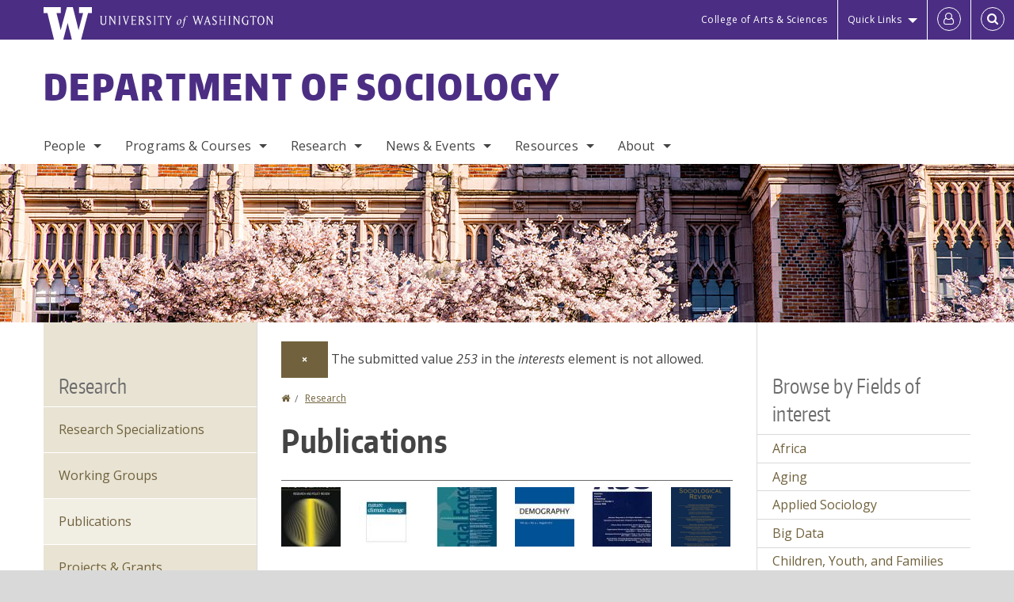

--- FILE ---
content_type: text/html; charset=UTF-8
request_url: https://soc.washington.edu/research/publications?interests=253
body_size: 73330
content:
<!DOCTYPE html>
<html lang="en" dir="ltr">
  <head>
    <meta charset="utf-8" />
<script async src="https://www.googletagmanager.com/gtag/js?id=UA-25223004-32"></script>
<script>window.dataLayer = window.dataLayer || [];function gtag(){dataLayer.push(arguments)};gtag("js", new Date());gtag("set", "developer_id.dMDhkMT", true);gtag("config", "UA-25223004-32", {"groups":"default","anonymize_ip":true,"page_placeholder":"PLACEHOLDER_page_path","allow_ad_personalization_signals":false});gtag("config", "G-10Q8D2QPMW", {"groups":"default","page_placeholder":"PLACEHOLDER_page_location","allow_ad_personalization_signals":false});gtag("config", "G-SHNBKYT066", {"groups":"default","page_placeholder":"PLACEHOLDER_page_location","allow_ad_personalization_signals":false});</script>
<link rel="canonical" href="https://soc.washington.edu/research/publications" />
<meta name="Generator" content="Drupal 10 (https://www.drupal.org)" />
<meta name="MobileOptimized" content="width" />
<meta name="HandheldFriendly" content="true" />
<meta name="viewport" content="width=device-width, initial-scale=1.0" />
<meta content="ie=edge, chrome=1" http-equiv="x-ua-compatible" />
<meta http-equiv="ImageToolbar" content="false" />
<link rel="icon" href="/themes/custom/uwflorin_foundation/favicon.ico" type="image/vnd.microsoft.icon" />
<script>window.a2a_config=window.a2a_config||{};a2a_config.callbacks=[];a2a_config.overlays=[];a2a_config.templates={};a2a_config.no_3p = 1;</script>

    <title>Publications | Department of Sociology | University of Washington</title>
    <link rel="stylesheet" media="all" href="/sites/soc/files/css/css_i-FpQk29xlzJbL1N-zfTl8pkf5AlQyX0miATViaG54M.css?delta=0&amp;language=en&amp;theme=uwflorin_foundation&amp;include=eJwti0EOhDAIAD9EypM2VOimEcG0sOrv1xgvk5nDEHM42YX0SmnDLWBx9VH9RJZGqQFyhnZbkUfupOVNmNcM2bDSFMij3VO3T_M0puhu-FWvpPDrckx8WDbnVPkDXpkvxA" />
<link rel="stylesheet" media="all" href="/sites/soc/files/css/css_Osi2Hu14MOqmkh80wIOUt_nrPCTRYMZ45sP8QZIgZzY.css?delta=1&amp;language=en&amp;theme=uwflorin_foundation&amp;include=eJwti0EOhDAIAD9EypM2VOimEcG0sOrv1xgvk5nDEHM42YX0SmnDLWBx9VH9RJZGqQFyhnZbkUfupOVNmNcM2bDSFMij3VO3T_M0puhu-FWvpPDrckx8WDbnVPkDXpkvxA" />
<link rel="stylesheet" media="print" href="/sites/soc/files/css/css_J2r4Lwh86BJyZ95B7bPpY7DzNNDNEt_dzUFHdhsC6-I.css?delta=2&amp;language=en&amp;theme=uwflorin_foundation&amp;include=eJwti0EOhDAIAD9EypM2VOimEcG0sOrv1xgvk5nDEHM42YX0SmnDLWBx9VH9RJZGqQFyhnZbkUfupOVNmNcM2bDSFMij3VO3T_M0puhu-FWvpPDrckx8WDbnVPkDXpkvxA" />
<link rel="stylesheet" media="all" href="/sites/soc/files/css/css_NaQ00UAmm41gYvmpcTsrnWc-BJjlKjuFbZGKUrmZfI4.css?delta=3&amp;language=en&amp;theme=uwflorin_foundation&amp;include=eJwti0EOhDAIAD9EypM2VOimEcG0sOrv1xgvk5nDEHM42YX0SmnDLWBx9VH9RJZGqQFyhnZbkUfupOVNmNcM2bDSFMij3VO3T_M0puhu-FWvpPDrckx8WDbnVPkDXpkvxA" />

    <script src="/core/assets/vendor/modernizr/modernizr.min.js?v=3.11.7"></script>

    <script type="application/ld+json">
      {
        "@context" : "https://schema.org",
        "@type" : "WebSite",
        "name" : "Department of Sociology",
        "url" : "https://soc.washington.edu/"
      }
    </script>
  </head>
  <body class="lang-en section-research header-size-large header-align-left heading-font-encodesans body-font-opensans color-gold accent-lightgold sociology hide-text-formats front-no-max-width path-taxonomy">
  <a href="#main-content" class="visually-hidden focusable skip-link">
    Skip to main content
  </a>
  
    <div class="dialog-off-canvas-main-canvas" data-off-canvas-main-canvas>
    
<div class="off-canvas-wrap" data-offcanvas>
  <div class="inner-wrap page ">
    <aside class="left-off-canvas-menu" role="complementary">
      
    </aside>

    <aside class="right-off-canvas-menu" role="complementary">
      
    </aside>

      
      <header class="l-header" role="banner" aria-label="Site header">

        <section id="uw-bar" role="complementary" aria-label="University of Washington links">
          <div class="row">
            <div class="column">
              <a href="https://www.washington.edu" class="uw-link">
              <div class="w-logo"><svg id="W_Logo" data-name="W Logo" xmlns="http://www.w3.org/2000/svg" viewBox="0 0 120.29 80.88" aria-labelledby="W_Title" role="img"><title id="W_Title">Washington</title><path d="M88.27,0V14.58H98.52L87.08,57.19,72.87,0H58.06L42.68,57.19,32.15,14.58H42.82V0H0V14.58H9.49s16.36,65.51,16.57,66.3H49L60,39.17c6.83,27.31,6.49,25.58,10.43,41.72h23c0.2-.78,17.43-66.3,17.43-66.3h9.41V0h-32Z" fill="#fff"/></svg></div>
              <div class="university-wordmark show-for-medium-up"><svg id="UW" data-name="University of Washington" xmlns="http://www.w3.org/2000/svg" viewBox="0 0 207.59 13.98" aria-labelledby="UW_Title" role="img"><title id="UW_Title">University of Washington</title><path d="M202.28,10.91V3.2l5.35,8.6h0.53V2.4L209,1.51h-2.69l0.89,0.89V8.94l-4.64-7.43h-2.13l0.87,0.89v8.52l-0.87.89h2.69Zm-8,.33c-2.06,0-2.77-2.46-2.77-4.59s0.72-4.59,2.77-4.59,2.79,2.46,2.79,4.59-0.72,4.59-2.79,4.59M190.2,6.66c0,2.62,1.48,5.37,4.12,5.37s4.13-2.76,4.13-5.37S197,1.28,194.32,1.28,190.2,4,190.2,6.66M185.55,11V2.28h2l1.1,1.1V1.51h-7.24V3.38l1.12-1.1h1.94V11l-0.8.82h2.76Zm-7.62-3.86v3.31a2.22,2.22,0,0,1-1.69.73c-2.28,0-3.44-2.3-3.44-4.52s1.45-4.52,3.44-4.52a1.57,1.57,0,0,1,1.26.49l1.13,1.12V2a4.6,4.6,0,0,0-2.39-.59,5,5,0,0,0-4.78,5.29c0,2.72,2,5.29,4.78,5.29a4.49,4.49,0,0,0,2.83-.75V7.13l0.8-.82h-2.76Zm-15.26,3.79V3.2l5.42,8.61h0.46V2.4l0.89-.89h-2.69l0.89,0.89V8.94L163,1.51h-2.13l0.87,0.89v8.52l-0.87.89h2.69Zm-7.38-9.4,0.82,0.82V11l-0.82.82h2.77L157.23,11V2.33l0.82-.82h-2.77Zm-9.14,5.13h4.33V11l-0.82.82h2.78L151.6,11V2.33l0.82-.82h-2.78l0.82,0.82V5.87h-4.33V2.33L147,1.51H144.2L145,2.33V11l-0.8.82H147L146.14,11V6.64Zm-4.64,2.3a2.28,2.28,0,0,0-1-2l-2.09-1.52a2.43,2.43,0,0,1-1.14-1.76,1.45,1.45,0,0,1,1.48-1.46,5.94,5.94,0,0,1,.66.12l0.91,1,1-1.43-2-.38a1.63,1.63,0,0,0-.49-0.05A2.59,2.59,0,0,0,136.17,4a3,3,0,0,0,1.33,2.36l2.11,1.52a1.75,1.75,0,0,1,.73,1.5,1.7,1.7,0,0,1-1.71,1.82,1.73,1.73,0,0,1-.72-0.14l-1-1.15-0.89,1.61,2,0.38a3.5,3.5,0,0,0,.61.07,3,3,0,0,0,2.86-3M130,3.8l1.41,4.26h-2.88ZM127.5,11l0.75-2.18h3.4L132.37,11l-0.8.8h2.91L133.66,11l-3.21-9.46h-0.52L126.66,11l-0.84.84h2.48Zm-10.95.8,2.36-7.45,2.29,7.45h0.52l3-9.47,0.84-.82h-2.48l0.8,0.8-2.18,7.12-2.11-7.12,0.8-.8h-2.91l0.82,0.82L118.49,3l-2,6.42-2.11-7.12,0.8-.8h-2.91l0.84,0.82L116,11.8h0.52ZM101.3,5.63L100.9,6l0,0.14h1.2c-0.19,1.31-.36,2.44-0.64,4.26-0.39,2.71-.72,3.67-1,3.9a0.53,0.53,0,0,1-.36.13,2,2,0,0,1-.64-0.22,0.34,0.34,0,0,0-.41.1,0.88,0.88,0,0,0-.25.49,0.58,0.58,0,0,0,.62.43,2.44,2.44,0,0,0,1.59-1c0.49-.61,1.16-2,1.72-5.29,0.1-.61.22-1.22,0.46-2.81L104.74,6l0.32-.38h-1.71c0.43-2.68.8-3.49,1.42-3.49a1.57,1.57,0,0,1,1.12.48,0.29,0.29,0,0,0,.41,0,0.86,0.86,0,0,0,.29-0.54,0.79,0.79,0,0,0-.87-0.61,3.22,3.22,0,0,0-2.33,1.22,6.55,6.55,0,0,0-1.15,3H101.3Zm-6.52,3.8c0-2.15,1.09-3.31,1.54-3.49a1.35,1.35,0,0,1,.48-0.12c0.72,0,1.14.55,1.14,1.67,0,1.88-1,3.59-1.57,3.8a1.43,1.43,0,0,1-.45.1c-0.81,0-1.15-.87-1.15-2m2.48-4.15a3.45,3.45,0,0,0-1.57.52,4.54,4.54,0,0,0-2.09,4,1.89,1.89,0,0,0,1.83,2.15,3.73,3.73,0,0,0,2.16-1A5.2,5.2,0,0,0,99.11,7.3a1.78,1.78,0,0,0-1.86-2m-16.8-3L83.05,7v4l-0.82.82H85L84.19,11V7l2.65-4.68,0.86-.84H85.15l0.8,0.8L83.78,6.17,81.73,2.31l0.8-.8H79.61ZM75,11V2.28h2l1.1,1.1V1.51H70.84V3.38L72,2.28h1.94V11l-0.8.82h2.76ZM65.69,1.51l0.82,0.82V11l-0.82.82h2.78L67.64,11V2.33l0.82-.82H65.69Zm-3,7.43a2.28,2.28,0,0,0-1-2L59.65,5.45a2.42,2.42,0,0,1-1.13-1.76A1.45,1.45,0,0,1,60,2.23a5.89,5.89,0,0,1,.66.12l0.91,1,1-1.43-2-.38A1.61,1.61,0,0,0,60,1.46,2.59,2.59,0,0,0,57.38,4a3,3,0,0,0,1.33,2.36l2.11,1.52a1.75,1.75,0,0,1,.73,1.5,1.7,1.7,0,0,1-1.71,1.82A1.72,1.72,0,0,1,59.13,11l-1-1.15-0.89,1.61,2,0.38a3.5,3.5,0,0,0,.61.07,3,3,0,0,0,2.86-3M49.48,2.28h1.26a2,2,0,0,1,2,2.06,1.93,1.93,0,0,1-2,1.9H49.48v-4Zm0,8.71V7H51l2.49,4.8h1.71L54.43,11l-2.3-4.22a2.7,2.7,0,0,0,1.94-2.41,3.08,3.08,0,0,0-3.33-2.84H47.54l0.8,0.82V11l-0.8.82H50.3Zm-4.62.82V9.92L43.76,11H40.63V6.71H43l0.82,0.82V5.12L43,5.94H40.63V2.28h3.12l1.1,1.1V1.51H38.7l0.8,0.82V11l-0.8.82h6.16ZM31.51,1.51H28.59l0.84,0.82,2.9,9.47h0.52l3-9.47,0.84-.82H34.19L35,2.31,32.82,9.43,30.7,2.31Zm-8,0,0.82,0.82V11l-0.82.82h2.77L25.47,11V2.33l0.82-.82H23.51Zm-9.58,9.4V3.2l5.52,8.6h0.36V2.4l0.89-.89H18L18.91,2.4V8.94L14.27,1.51H12.14L13,2.4v8.52l-0.87.89h2.69ZM2.35,9a3.07,3.07,0,0,0,3.19,3A3.21,3.21,0,0,0,8.87,9V2.4l0.87-.89H7.06L7.95,2.4V9a2.11,2.11,0,0,1-2.13,2.13A2.21,2.21,0,0,1,3.55,9V2.4l0.89-.89h-3L2.35,2.4V9Z" transform="translate(-1.46 -1.28)" fill="#fff"/></svg></div>
              </a>
            </div>
          </div>
          <div class="right-buttons">
            <a href="https://artsci.washington.edu" class="artsci-link show-for-medium-up">College of Arts &amp; Sciences</a>
                                  
        <h2 class="block-title visually-hidden" id="block-quicklinks-menu">Quick links</h2>
  <button href="#" data-dropdown="quick-links-menu-links" data-options="is_hover:true" aria-controls="quick-links-menu-links" aria-expanded="false" aria-haspopup="true" class="header-dropdown-button show-for-large-up">Quick Links</button>
        
              <ul region="quick_links" class="f-dropdown show-for-large-up" role="menu" data-dropdown-content="" aria-hidden="true" id="quick-links-menu-links">
              <li>
        <a href="https://uw.edu/directory" title="" tabindex="-1">Directories</a>
              </li>
          <li>
        <a href="/support-us" title="" tabindex="-1" data-drupal-link-system-path="node/772">Make a Gift</a>
              </li>
          <li>
        <a href="https://uw.edu/maps" title="" tabindex="-1">Maps </a>
              </li>
          <li>
        <a href="https://my.uw.edu" title="" tabindex="-1">MyUW </a>
              </li>
        </ul>
  


  
  
                                                          
        <h2 class="block-title visually-hidden" id="block-uwflorin-foundation-account-menu-menu">User account menu</h2>
      <div id="block-samlauthstatus" class="block-samlauthstatus block">
      <a href="/saml/login?destination=/research/publications" title="UWNetID Login" class="samlauth-login-link" aria-label="Log in">
        <span class="fa fa-user-o fa-fw" aria-hidden="true" />
      </a>
    </div>
  
  
                                              <div class="header-button">
  <a href="#" aria-controls="search-field" aria-expanded="false" id="search-toggle">Search</a>
  <div id="search-field" role="search" aria-hidden="true">
    <section class="flexible-google-cse-search-form block-flexiblegooglecustomsearchblock block" data-drupal-selector="flexible-google-cse-search-form" id="block-flexiblegooglecustomsearchblock">

                  
        <h2  class="block-title visually-hidden"></h2>
      

      
                  <form region="search" action="/search/google/" method="get" id="flexible-google-cse-search-form" accept-charset="UTF-8">
  <div class="js-form-item form-item js-form-type-textfield form-item-key-word js-form-item-key-word">
      <label for="edit-key-word">Search</label>
        <input placeholder="" data-drupal-selector="edit-key-word" type="text" id="edit-key-word" name="key-word" value="" size="15" maxlength="128" class="form-text" />

        </div>
<input data-drupal-selector="edit-searchbutton" type="submit" id="edit-searchbutton" value="Search" class="button js-form-submit form-submit" />

</form>

        
        
    </section>
  </div>
</div>
  
                                  </div>
        </section>

        
                  <div class="l-header-region row small-collapse">
            <div class="large-12 columns">
                    <div>
        
              
  <h2 class="block-title visually-hidden" id="block-uwflorin-foundation-main-menu-menu">Main menu</h2>
  

        

  <div class="contain-to-grid">
    <nav class="top-bar" data-topbar data-options="mobile_show_parent_link:true" role="navigation" aria-label="Main menu">
      <ul class="title-area">
        <li class="name">
          <h1 id="site-name"><a href="/" title="Department of Sociology Home">Department of Sociology</a></h1>
        </li>
        <li class="toggle-topbar menu-icon">
          <a href="#"><span>Menu</span></a>
        </li>
      </ul>
      <section class="top-bar-section">
                <ul  region="header" class="menu nav-bar main-nav" id="main-menu">
                                                                        <li class="has-dropdown first">
        <a href="/people" data-drupal-link-system-path="people">People</a>
                                          <ul  region="header" class="menu nav-bar main-nav dropdown" id="main-menu">
                                                                          <li class="has-dropdown first">
        <a href="/people/faculty" title="" data-drupal-link-system-path="people/faculty">Faculty</a>
                                          <ul  region="header" class="menu nav-bar main-nav dropdown" id="main-menu">
                                                                          <li class="leaf first">
        <a href="/people/faculty" title="" data-drupal-link-system-path="people/faculty">Core Faculty</a>
              </li>
                                                        <li class="leaf">
        <a href="/people/emeriti" title="" data-drupal-link-system-path="node/1349">Emeritus Faculty</a>
              </li>
                                                        <li class="leaf">
        <a href="/people/adjuncts-affiliates" title="" data-drupal-link-system-path="node/1350">Adjuncts &amp; Affiliates</a>
              </li>
                                                                      <li class="leaf last">
        <a href="/people/postdocs-and-visitors" title="" data-drupal-link-system-path="node/1351">Postdocs &amp; Visitors</a>
              </li>
      </ul>
  
              </li>
                                                        <li class="leaf">
        <a href="/people/staff" title="" data-drupal-link-system-path="people/staff">Staff</a>
              </li>
                                                        <li class="leaf">
        <a href="/people/graduate-student" title="" data-drupal-link-system-path="people/graduate-student">Graduate Students</a>
              </li>
                                                        <li class="leaf">
        <a href="/people/job-market-candidates" title="" data-drupal-link-system-path="node/1352">Job Market Candidates</a>
              </li>
                                                                      <li class="has-dropdown last">
        <a href="/alumni" data-drupal-link-system-path="node/779">Alumni</a>
                                          <ul  region="header" class="menu nav-bar main-nav dropdown" id="main-menu">
                                                                          <li class="leaf first">
        <a href="/alumni" title="" data-drupal-link-system-path="node/779">Alumni News</a>
              </li>
                                                                      <li class="leaf last">
        <a href="/alumni-update" data-drupal-link-system-path="webform/alumni_update">Submit an Update</a>
              </li>
      </ul>
  
              </li>
      </ul>
  
              </li>
                                                        <li class="has-dropdown">
        <a href="/programs-courses" data-drupal-link-system-path="node/770">Programs &amp; Courses</a>
                                          <ul  region="header" class="menu nav-bar main-nav dropdown" id="main-menu">
                                                                          <li class="has-dropdown first">
        <a href="/undergraduate-programs" data-drupal-link-system-path="node/774">Undergraduate</a>
                                          <ul  region="header" class="menu nav-bar main-nav dropdown" id="main-menu">
                                                                          <li class="leaf first">
        <a href="/declare-sociology-major" data-drupal-link-system-path="node/887">Declare the Sociology Major</a>
              </li>
                                                        <li class="leaf">
        <a href="/current-majors" data-drupal-link-system-path="node/885">Current Majors</a>
              </li>
                                                        <li class="leaf">
        <a href="/undergraduate-academic-advising" data-drupal-link-system-path="node/869">Advising</a>
              </li>
                                                        <li class="leaf">
        <a href="/writing-resources" data-drupal-link-system-path="node/806">Writing Resources</a>
              </li>
                                                        <li class="leaf">
        <a href="/practicum-coursework" data-drupal-link-system-path="node/878">Practicum Courses</a>
              </li>
                                                        <li class="leaf">
        <a href="/research-internships" data-drupal-link-system-path="node/912">Research &amp; Internships</a>
              </li>
                                                        <li class="leaf">
        <a href="/awards-and-scholarships" data-drupal-link-system-path="node/918">Awards &amp; Scholarships</a>
              </li>
                                                        <li class="leaf">
        <a href="/study-abroad" data-drupal-link-system-path="node/882">Study Abroad</a>
              </li>
                                                                      <li class="leaf last">
        <a href="/honors-program" data-drupal-link-system-path="node/883">Honors Program</a>
              </li>
      </ul>
  
              </li>
                                                        <li class="has-dropdown">
        <a href="/graduate-program-overview" data-drupal-link-system-path="node/775">Graduate</a>
                                          <ul  region="header" class="menu nav-bar main-nav dropdown" id="main-menu">
                                                                          <li class="leaf first">
        <a href="/admissions-and-funding" data-drupal-link-system-path="node/879">Admissions</a>
              </li>
                                                        <li class="leaf">
        <a href="/graduate-program-manual" data-drupal-link-system-path="node/828">Graduate Program Manual</a>
              </li>
                                                                      <li class="leaf last">
        <a href="/resources-graduate-students" title="" data-drupal-link-system-path="node/872">Resources</a>
              </li>
      </ul>
  
              </li>
                                                        <li class="has-dropdown">
        <a href="/courses" data-drupal-link-system-path="courses">Courses</a>
                                          <ul  region="header" class="menu nav-bar main-nav dropdown" id="main-menu">
                                                                          <li class="leaf first">
        <a href="/courses" data-drupal-link-system-path="courses">Course Offerings</a>
              </li>
                                                                      <li class="leaf last">
        <a href="/highlighted-courses" data-drupal-link-system-path="node/1377">Highlighted Courses</a>
              </li>
      </ul>
  
              </li>
                                                        <li class="leaf">
        <a href="/graduation-celebration" data-drupal-link-system-path="node/808">Graduation</a>
              </li>
                                                                      <li class="leaf last">
        <a href="/resources" data-drupal-link-system-path="node/771">Student Resources</a>
              </li>
      </ul>
  
              </li>
                                                                      <li class="has-dropdown active-trail">
        <a href="/research-specializations" data-drupal-link-system-path="node/860">Research</a>
                                          <ul  region="header" class="menu nav-bar main-nav dropdown" id="main-menu">
                                                                          <li class="leaf first">
        <a href="/research-specializations" data-drupal-link-system-path="node/860">Research Specializations</a>
              </li>
                                                        <li class="leaf">
        <a href="/working-groups" data-drupal-link-system-path="node/925">Working Groups</a>
              </li>
                                                                      <li class="leaf active-trail">
        <a href="/research/publications" title="" data-drupal-link-system-path="taxonomy/term/41">Publications</a>
              </li>
                                                        <li class="leaf">
        <a href="/research/projects-and-grants" title="" data-drupal-link-system-path="taxonomy/term/443">Projects &amp; Grants</a>
              </li>
                                                        <li class="leaf">
        <a href="/research/dissertations" title="" data-drupal-link-system-path="taxonomy/term/48">Dissertations</a>
              </li>
                                                        <li class="leaf">
        <a href="/undergraduate-research-opportunities" data-drupal-link-system-path="node/855">Undergraduate Research Opportunities</a>
              </li>
                                                                      <li class="leaf last">
        <a href="/affiliated-centers" data-drupal-link-system-path="node/886">Affiliated Centers</a>
              </li>
      </ul>
  
              </li>
                                                        <li class="has-dropdown">
        <a href="/news" title="" data-drupal-link-system-path="news">News &amp; Events</a>
                                          <ul  region="header" class="menu nav-bar main-nav dropdown" id="main-menu">
                                                                          <li class="leaf first">
        <a href="/news/recent" title="" data-drupal-link-system-path="news/recent">Recent News</a>
              </li>
                                                        <li class="leaf">
        <a href="/book-corner" data-drupal-link-system-path="node/1353">Book Corner</a>
              </li>
                                                        <li class="leaf">
        <a href="/newsletter" data-drupal-link-system-path="node/778">Newsletter</a>
              </li>
                                                                      <li class="leaf last">
        <a href="/calendar" data-drupal-link-system-path="calendar">Calendar</a>
              </li>
      </ul>
  
              </li>
                                                        <li class="has-dropdown">
        <a href="/resources" title="remove academic centers from list of pages in this section" data-drupal-link-system-path="node/771">Resources</a>
                                          <ul  region="header" class="menu nav-bar main-nav dropdown" id="main-menu">
                                                                          <li class="leaf first">
        <a href="/advising" data-drupal-link-system-path="node/776">Advising</a>
              </li>
                                                        <li class="leaf">
        <a href="/departmental-awards-and-fellowships" data-drupal-link-system-path="node/873">Awards and Fellowships</a>
              </li>
                                                        <li class="leaf">
        <a href="/career-planning" title="" data-drupal-link-system-path="node/777">Career Planning</a>
              </li>
                                                        <li class="leaf">
        <a href="/health-and-wellness" data-drupal-link-system-path="node/853">Health and Wellness</a>
              </li>
                                                        <li class="has-dropdown">
        <a href="/faculty-and-staff" data-drupal-link-system-path="node/936">For Faculty &amp; Staff</a>
                                          <ul  region="header" class="menu nav-bar main-nav dropdown" id="main-menu">
                                                                          <li class="leaf first">
        <a href="/forms" title="" data-drupal-link-system-path="node/825">Forms</a>
              </li>
                                                                      <li class="leaf last">
        <a href="/sociology-intranet" title="" data-drupal-link-system-path="node/856">Intranet</a>
              </li>
      </ul>
  
              </li>
                                                                      <li class="has-dropdown last">
        <a href="/niehs-worker-training-program" data-drupal-link-system-path="node/910">NIEHS Worker Training Program</a>
                                          <ul  region="header" class="menu nav-bar main-nav dropdown" id="main-menu">
                                                                          <li class="leaf first">
        <a href="/niehs-wtp-what-we-do" data-drupal-link-system-path="node/909">What We Do</a>
              </li>
                                                        <li class="leaf">
        <a href="/training-partners" data-drupal-link-system-path="node/908">Training Partners</a>
              </li>
                                                        <li class="leaf">
        <a href="/hazardous-waste-worker-training" data-drupal-link-system-path="node/904">Hazardous Waste Worker Training</a>
              </li>
                                                        <li class="leaf">
        <a href="/environmental-career-worker-training-program" data-drupal-link-system-path="node/903">Environmental Career Worker Training Program</a>
              </li>
                                                                      <li class="leaf last">
        <a href="/hazmat-disaster-preparedness-training-program" data-drupal-link-system-path="node/902">Hazmat Disaster Preparedness Training Program</a>
              </li>
      </ul>
  
              </li>
      </ul>
  
              </li>
                                                                      <li class="has-dropdown last">
        <a href="/about" data-drupal-link-system-path="node/769">About</a>
                                          <ul  region="header" class="menu nav-bar main-nav dropdown" id="main-menu">
                                                                          <li class="leaf first">
        <a href="/about" title="" data-drupal-link-system-path="node/769">About the Department</a>
              </li>
                                                        <li class="leaf">
        <a href="/chair" data-drupal-link-system-path="node/813">From the Chair</a>
              </li>
                                                        <li class="leaf">
        <a href="/diversity-statement" data-drupal-link-system-path="node/854">Diversity Statement</a>
              </li>
                                                        <li class="leaf">
        <a href="/locating-department" data-drupal-link-system-path="node/814">Locating the Department</a>
              </li>
                                                        <li class="leaf">
        <a href="/stay-connected" data-drupal-link-system-path="node/773">Stay Connected</a>
              </li>
                                                        <li class="leaf">
        <a href="/contact" data-drupal-link-system-path="node/783">Contact Us</a>
              </li>
                                                                      <li class="leaf last">
        <a href="/support-us" data-drupal-link-system-path="node/772">Support Us</a>
              </li>
      </ul>
  
              </li>
      </ul>
  
                  
              <ul id="secondary-menu" class="f-dropdown hide-for-large-up" role="menu" data-dropdown-content="" aria-hidden="true">
              <li>
        <a href="https://uw.edu/directory" title="" tabindex="-1">Directories</a>
              </li>
          <li>
        <a href="/support-us" title="" tabindex="-1" data-drupal-link-system-path="node/772">Make a Gift</a>
              </li>
          <li>
        <a href="https://uw.edu/maps" title="" tabindex="-1">Maps </a>
              </li>
          <li>
        <a href="https://my.uw.edu" title="" tabindex="-1">MyUW </a>
              </li>
        </ul>
  


                      </section>
    </nav>
  </div>


  
  
      </div>
  
            </div>
          </div>
        
        <!-- Configurable background image for banner -->
                  <div class="banner-image" style="background-image: url('/sites/soc/files/internal_page_banner.jpg')"></div>
        
      </header>

      <div class="row">
                              </div>

      
      
      <main id="main" class="row l-main" role="main">
        <div class="large-6 large-push-3 main columns">
                    <a id="main-content"></a>
                    <section>
                                <div>
        <div data-drupal-messages-fallback class="hidden"></div>

    <div role="contentinfo" aria-label="Error message" data-closable="fade-out" class="zurb-foundation-callout callout">
          <button class="close-button" aria-label="Dismiss alert" type="button" data-close>
        <span aria-hidden="true">&times;</span>
      </button>
    
          <h2 class="visually-hidden">Error message</h2>
    
          The submitted value <em class="placeholder">253</em> in the <em class="placeholder">interests</em> element is not allowed.
      </div>

    


<section id="block-uwflorin-foundation-breadcrumbs" class="block-uwflorin-foundation-breadcrumbs block">
  
  
    

  
            <nav role="navigation" aria-labelledby="system-breadcrumb">
    <h2 id="system-breadcrumb" class="visually-hidden">You are here</h2>
    <ul class="breadcrumbs">
          <li>
                  <a href="/">Home</a>
              </li>
          <li>
                  <a href="/research-specializations">Research</a>
              </li>
        </ul>
  </nav>

    
    
  </section>
<section id="block-uwflorin-foundation-page-title" class="block-uwflorin-foundation-page-title block">
  
  
    

  
          
  <h1><div class="field-wrapper field field-taxonomy-term--name field-name-name field-type-string field-label-hidden">
    <div class="field-items">
          <div class="field-item">Publications</div>
      </div>
</div>
</h1>


    
    
  </section>
<section id="block-uwflorin-foundation-content" class="block-uwflorin-foundation-content block">
  
  
    

  
          <div>
  
    
  <div class="views-element-container"><div class="clearfix view view-eva view-research view-id-research view-display-id-term_image_attachment js-view-dom-id-eefc11989572aff02573868c0472df87a34cdea8730f152f70ac64ef4b3300ec">
  
    

  
  

  <div>
  
  <ul class="small-block-grid-2 medium-block-grid-3 large-block-grid-6">

          <li><div class="views-field views-field-field-images"><div class="field-content"><a href="https://soc.washington.edu/research/publications/determinants-mexican-origin-dropout-published-population-research-and-policy"><article>
  
      <div class="field-wrapper field field-media--field-media-image field-name-field-media-image field-type-image field-label-hidden">
    <div class="field-items">
          <div class="field-item">  <img loading="lazy" src="/sites/soc/files/styles/square_small/public/images/prpr_logo.jpg?itok=efIb6qwv" width="75" height="75" alt="Population Research and Policy Review" />


</div>
      </div>
</div>

  </article>
</a></div></div></li>
          <li><div class="views-field views-field-field-images"><div class="field-content"><a href="https://soc.washington.edu/research/publications/less-2-degc-warming-2100-unlikely-published-nature-climate-change"><article>
  
      <div class="field-wrapper field field-media--field-media-image field-name-field-media-image field-type-image field-label-hidden">
    <div class="field-items">
          <div class="field-item">  <img loading="lazy" src="/sites/soc/files/styles/square_small/public/images/slide1_0.jpg?itok=RvYGsQxe" width="75" height="75" alt="Nature Climate Change logo" />


</div>
      </div>
</div>

  </article>
</a></div></div></li>
          <li><div class="views-field views-field-field-images"><div class="field-content"><a href="https://soc.washington.edu/research/publications/fear-black-neighborhood-anti-black-racism-and-health-white-americans"><article>
  
      <div class="field-wrapper field field-media--field-media-image field-name-field-media-image field-type-image field-label-hidden">
    <div class="field-items">
          <div class="field-item">  <img loading="lazy" src="/sites/soc/files/styles/square_small/public/images/sf.jpeg?itok=ioc0gd2e" width="75" height="75" alt="SF" />


</div>
      </div>
</div>

  </article>
</a></div></div></li>
          <li><div class="views-field views-field-field-images"><div class="field-content"><a href="https://soc.washington.edu/research/publications/alexander-m-zagheni-e-barbieri-m-2017-flexible-bayesian-model-estimating"><article>
  
      <div class="field-wrapper field field-media--field-media-image field-name-field-media-image field-type-image field-label-hidden">
    <div class="field-items">
          <div class="field-item">  <img loading="lazy" src="/sites/soc/files/styles/square_small/public/images/demography_logo.jpg?itok=9NPUqTgQ" width="75" height="75" alt="Demography logo" />


</div>
      </div>
</div>

  </article>
</a></div></div></li>
          <li><div class="views-field views-field-field-images"><div class="field-content"><a href="https://soc.washington.edu/research/publications/do-anti-immigrant-laws-shape-public-sentiment-study-arizonas-sb-1070-using"><article>
  
      <div class="field-wrapper field field-media--field-media-image field-name-field-media-image field-type-image field-label-hidden">
    <div class="field-items">
          <div class="field-item">  <img loading="lazy" src="/sites/soc/files/styles/square_small/public/images/ajs_logo.jpg?itok=GbwU9R6Q" width="75" height="75" alt="AJS logo" />


</div>
      </div>
</div>

  </article>
</a></div></div></li>
          <li><div class="views-field views-field-field-images"><div class="field-content"><a href="https://soc.washington.edu/research/publications/grievances-and-genesis-rebellion-analysis-mutiny-royal-navy-1740-1820"><article>
  
      <div class="field-wrapper field field-media--field-media-image field-name-field-media-image field-type-image field-label-hidden">
    <div class="field-items">
          <div class="field-item">  <img loading="lazy" src="/sites/soc/files/styles/square_small/public/images/asr_logo.gif?itok=blnnNtsF" width="75" height="75" alt="ASR logo" />


</div>
      </div>
</div>

  </article>
</a></div></div></li>
    
  </ul>

</div>

  
  

  
  

  
  </div>
</div>
<form class="views-exposed-form views-exposed-form--active-filter" data-drupal-selector="views-exposed-form-research-term-table" action="/research/publications" method="get" id="views-exposed-form-research-term-table" accept-charset="UTF-8">
  <div class="js-form-item form-item js-form-type-textfield form-item-citation js-form-item-citation">
      <label for="edit-citation--2">Author, Title, or Publisher</label>
        <input data-drupal-selector="edit-citation" type="text" id="edit-citation--2" name="citation" value="" size="30" maxlength="128" class="form-text" />

        </div>
<div class="js-form-item form-item js-form-type-select form-item-interests js-form-item-interests">
      <label for="edit-interests--2">Related Fields</label>
        <select data-drupal-selector="edit-interests" id="edit-interests--2" name="interests" class="form-select error" aria-invalid="true"><option value="All">- Any -</option><option value="215">Africa</option><option value="216">Aging</option><option value="217">Applied Sociology</option><option value="218">Big Data</option><option value="219">Children, Youth, and Families</option><option value="220">Collective Action</option><option value="222">Community</option><option value="223">Comparative Historical Sociology</option><option value="224">Comparative Politics</option><option value="225">Comparative Sociology</option><option value="226">Computational Methods</option><option value="227">Conflict</option><option value="228">Criminal Law and Punishment</option><option value="229">Criminology</option><option value="230">Culture</option><option value="231">Data Driven Discovery</option><option value="232">Data Visualization</option><option value="233">Demography</option><option value="234">Deviance and Social Control</option><option value="235">Disability</option><option value="237">East Asian Societies</option><option value="238">East European</option><option value="240">Economic Sociology</option><option value="241">Education</option><option value="242">Environment</option><option value="243">Ethnic Identity</option><option value="244">Ethnography</option><option value="245">Family</option><option value="246">Fatherhood</option><option value="248">Fertility</option><option value="249">Field Research Methods</option><option value="250">Finance and Credit</option><option value="252">Gender</option><option value="254">Group Dynamics</option><option value="255">Health</option><option value="256">Health Disparities</option><option value="257">Health Services</option><option value="258">Historical Sociology</option><option value="259">Homelessness</option><option value="260">Human Ecology</option><option value="261">Human Rights</option><option value="262">Immigration</option><option value="263">Incarceration</option><option value="264">Indigenous Cultures/Peoples</option><option value="265">Institutions</option><option value="268">Justice</option><option value="270">Labor</option><option value="271">Language</option><option value="273">Law and Society</option><option value="274">Life Course</option><option value="276">Marriage/Unions</option><option value="278">Mathematical Demography</option><option value="279">Media Studies</option><option value="280">Medical Sociology</option><option value="281">Mental Health</option><option value="282">Migration</option><option value="283">Morbidity/Mortality</option><option value="284">Motherhood</option><option value="285">Murder</option><option value="286">Nation State</option><option value="287">Nationalism</option><option value="289">Neighborhoods</option><option value="290">Organizations</option><option value="291">Perception and Cognition</option><option value="292">Political Economy</option><option value="293">Political Sociology</option><option value="294">Population</option><option value="295">Population Health</option><option value="296">Poverty</option><option value="297">Public Health</option><option value="298">Public Opinion</option><option value="299">Public Policy</option><option value="300">Public Scholarship</option><option value="301">Qualitative Methods</option><option value="302">Quantitative Methods</option><option value="303">Race and Ethnicity</option><option value="305">Religion</option><option value="306">Research Methods</option><option value="307">Residential Mobility and Migration</option><option value="308">Residential Segregation</option><option value="310">Sexuality</option><option value="311">Social Change</option><option value="312">Social Class</option><option value="313">Social Demography</option><option value="314">Social Justice</option><option value="315">Social Mobility</option><option value="316">Social Movements</option><option value="317">Social Networks</option><option value="318">Social Psychology</option><option value="319">Social Stratification/Inequality</option><option value="320">Social Welfare</option><option value="321">Socio-Biology</option><option value="322">Sociological Theory</option><option value="323">Sociology of Knowledge</option><option value="325">South Asian</option><option value="326">Southeast Asian</option><option value="328">Statistics</option><option value="309">Technology</option><option value="330">Theory</option><option value="331">Urban Community</option><option value="332">Urban Studies</option><option value="333">Victimization</option><option value="334">Violence and Trauma</option><option value="335">Wealth</option><option value="336">Welfare Reform</option><option value="337">West European</option><option value="338">Women Studies</option><option value="339">Work and Occupations</option></select>
        </div>
<div data-drupal-selector="edit-actions" class="form-actions js-form-wrapper form-wrapper" id="edit-actions--2"><input class="success button radius js-form-submit form-submit" data-drupal-selector="edit-submit-research" type="submit" id="edit-submit-research" value="Apply" />
</div>
<div class="messages messages--status" role="contentinfo" aria-label="Status message" data-drupal-selector="edit-active-filters">Showing results for: <em class="placeholder">Globalization</em></div>


</form>
<div class="views-element-container"><div class="view view-eva view-research view-id-research view-display-id-term_table js-view-dom-id-6f2e05a0b1274e20b27f236b63b19f2a552dff7fdf0772198e17377368b46d4a">
  
    

  
  

  
  There are no research items in this area.
  

  
  

  
  </div>
</div>

</div>

    
    
  </section>

      </div>
  
                      </section>
        </div>
                  <aside role="complementary" aria-label="Sidebar 1" id="sidebar-first" class="large-3 large-pull-6 sidebar-first columns sidebar ">
                  <div>
        <nav role="navigation" aria-labelledby="block-submenu-menu" id="block-submenu" class="block-submenu block menu-block">
      
  <h2 class="block-title" id="block-submenu-menu"><a href="/research-specializations" class="menu-item--active-trail" data-drupal-link-system-path="node/860">Research</a></h2>
  

        

          <ul  region="sidebar_first" class="menu nav-bar main-nav" id="main-menu">
                                                                                <li class="first">
        <a href="/research-specializations" data-drupal-link-system-path="node/860">Research Specializations</a>
              </li>
                                                                <li>
        <a href="/working-groups" data-drupal-link-system-path="node/925">Working Groups</a>
              </li>
                                                                              <li class="active-trail">
        <a href="/research/publications" title="" data-drupal-link-system-path="taxonomy/term/41">Publications</a>
              </li>
                                                                <li>
        <a href="/research/projects-and-grants" title="" data-drupal-link-system-path="taxonomy/term/443">Projects &amp; Grants</a>
              </li>
                                                                <li>
        <a href="/research/dissertations" title="" data-drupal-link-system-path="taxonomy/term/48">Dissertations</a>
              </li>
                                                                <li>
        <a href="/undergraduate-research-opportunities" data-drupal-link-system-path="node/855">Undergraduate Research Opportunities</a>
              </li>
                                                                              <li class="last">
        <a href="/affiliated-centers" data-drupal-link-system-path="node/886">Affiliated Centers</a>
              </li>
      </ul>
  


  </nav>

      </div>
  
          </aside>
                          <aside role="complementary" aria-label="Sidebar 2" id="sidebar-second" class="large-3 sidebar-second columns sidebar">
                  <div>
        <section class="views-element-container block-views-block-taxonomy-sidebars-fields-of-interest block" id="block-views-block-taxonomy-sidebars-fields-of-interest">
  
  
      <h2  class="block-title">Browse by Fields of interest</h2>
    

  
          <div region="sidebar_second"><div class="view-display-id-fields_of_interest view-id-taxonomy_sidebars js-view-dom-id-0936311cdaa9e4b3368d4417ca96337329fdbeb19b2e84e974f44106bdc2e94d">
  
  
  

  
  
  

  <div class="item-list">
  
  <ul>

          <li><div class="views-field views-field-name"><span class="field-content"><a href="/fields/africa" hreflang="en">Africa</a></span></div></li>
          <li><div class="views-field views-field-name"><span class="field-content"><a href="/fields/aging" hreflang="en">Aging</a></span></div></li>
          <li><div class="views-field views-field-name"><span class="field-content"><a href="/fields/applied-sociology" hreflang="en">Applied Sociology</a></span></div></li>
          <li><div class="views-field views-field-name"><span class="field-content"><a href="/fields/big-data" hreflang="en">Big Data</a></span></div></li>
          <li><div class="views-field views-field-name"><span class="field-content"><a href="/fields/children-youth-and-families" hreflang="en">Children, Youth, and Families</a></span></div></li>
          <li><div class="views-field views-field-name"><span class="field-content"><a href="/fields/collective-action" hreflang="en">Collective Action</a></span></div></li>
          <li><div class="views-field views-field-name"><span class="field-content"><a href="/fields/communication" hreflang="en">Communication</a></span></div></li>
          <li><div class="views-field views-field-name"><span class="field-content"><a href="/fields/community" hreflang="en">Community</a></span></div></li>
          <li><div class="views-field views-field-name"><span class="field-content"><a href="/fields/comparative-historical-sociology" hreflang="en">Comparative Historical Sociology</a></span></div></li>
          <li><div class="views-field views-field-name"><span class="field-content"><a href="/fields/comparative-politics" hreflang="en">Comparative Politics</a></span></div></li>
          <li><div class="views-field views-field-name"><span class="field-content"><a href="/fields/comparative-sociology" hreflang="en">Comparative Sociology</a></span></div></li>
          <li><div class="views-field views-field-name"><span class="field-content"><a href="/fields/computational-methods" hreflang="en">Computational Methods</a></span></div></li>
          <li><div class="views-field views-field-name"><span class="field-content"><a href="/fields/conflict" hreflang="en">Conflict</a></span></div></li>
          <li><div class="views-field views-field-name"><span class="field-content"><a href="/fields/criminal-law-and-punishment" hreflang="en">Criminal Law and Punishment</a></span></div></li>
          <li><div class="views-field views-field-name"><span class="field-content"><a href="/fields/criminology" hreflang="en">Criminology</a></span></div></li>
          <li><div class="views-field views-field-name"><span class="field-content"><a href="/fields/culture" hreflang="en">Culture</a></span></div></li>
          <li><div class="views-field views-field-name"><span class="field-content"><a href="/fields/data-driven-discovery" hreflang="en">Data Driven Discovery</a></span></div></li>
          <li><div class="views-field views-field-name"><span class="field-content"><a href="/fields/data-visualization" hreflang="en">Data Visualization</a></span></div></li>
          <li><div class="views-field views-field-name"><span class="field-content"><a href="/fields/demography" hreflang="en">Demography</a></span></div></li>
          <li><div class="views-field views-field-name"><span class="field-content"><a href="/fields/deviance-and-social-control" hreflang="en">Deviance and Social Control</a></span></div></li>
          <li><div class="views-field views-field-name"><span class="field-content"><a href="/fields/disability" hreflang="en">Disability</a></span></div></li>
          <li><div class="views-field views-field-name"><span class="field-content"><a href="/fields/domestic-violence-and-abuse" hreflang="en">Domestic Violence and Abuse</a></span></div></li>
          <li><div class="views-field views-field-name"><span class="field-content"><a href="/fields/east-asian-societies" hreflang="en">East Asian Societies</a></span></div></li>
          <li><div class="views-field views-field-name"><span class="field-content"><a href="/fields/east-european" hreflang="en">East European</a></span></div></li>
          <li><div class="views-field views-field-name"><span class="field-content"><a href="/fields/ecology" hreflang="en">Ecology</a></span></div></li>
          <li><div class="views-field views-field-name"><span class="field-content"><a href="/fields/economic-sociology" hreflang="en">Economic Sociology</a></span></div></li>
          <li><div class="views-field views-field-name"><span class="field-content"><a href="/fields/education" hreflang="en">Education</a></span></div></li>
          <li><div class="views-field views-field-name"><span class="field-content"><a href="/fields/environment" hreflang="en">Environment</a></span></div></li>
          <li><div class="views-field views-field-name"><span class="field-content"><a href="/fields/ethnic-identity" hreflang="en">Ethnic Identity</a></span></div></li>
          <li><div class="views-field views-field-name"><span class="field-content"><a href="/fields/ethnography" hreflang="en">Ethnography</a></span></div></li>
          <li><div class="views-field views-field-name"><span class="field-content"><a href="/fields/family" hreflang="en">Family</a></span></div></li>
          <li><div class="views-field views-field-name"><span class="field-content"><a href="/fields/fatherhood" hreflang="en">Fatherhood</a></span></div></li>
          <li><div class="views-field views-field-name"><span class="field-content"><a href="/fields/feminism-and-feminist-theory" hreflang="en">Feminism and Feminist Theory</a></span></div></li>
          <li><div class="views-field views-field-name"><span class="field-content"><a href="/fields/fertility" hreflang="en">Fertility</a></span></div></li>
          <li><div class="views-field views-field-name"><span class="field-content"><a href="/fields/field-research-methods" hreflang="en">Field Research Methods</a></span></div></li>
          <li><div class="views-field views-field-name"><span class="field-content"><a href="/fields/finance-and-credit" hreflang="en">Finance and Credit</a></span></div></li>
          <li><div class="views-field views-field-name"><span class="field-content"><a href="/fields/food-policy-and-food-justice" hreflang="en">Food Policy and Food Justice</a></span></div></li>
          <li><div class="views-field views-field-name"><span class="field-content"><a href="/fields/gender" hreflang="en">Gender</a></span></div></li>
          <li><div class="views-field views-field-name"><span class="field-content"><a href="/fields/globalization" hreflang="en">Globalization</a></span></div></li>
          <li><div class="views-field views-field-name"><span class="field-content"><a href="/fields/group-dynamics" hreflang="en">Group Dynamics</a></span></div></li>
          <li><div class="views-field views-field-name"><span class="field-content"><a href="/fields/health" hreflang="en">Health</a></span></div></li>
          <li><div class="views-field views-field-name"><span class="field-content"><a href="/fields/health-disparities" hreflang="en">Health Disparities</a></span></div></li>
          <li><div class="views-field views-field-name"><span class="field-content"><a href="/fields/health-services" hreflang="en">Health Services</a></span></div></li>
          <li><div class="views-field views-field-name"><span class="field-content"><a href="/fields/historical-sociology" hreflang="en">Historical Sociology</a></span></div></li>
          <li><div class="views-field views-field-name"><span class="field-content"><a href="/fields/homelessness" hreflang="en">Homelessness</a></span></div></li>
          <li><div class="views-field views-field-name"><span class="field-content"><a href="/fields/human-ecology" hreflang="en">Human Ecology</a></span></div></li>
          <li><div class="views-field views-field-name"><span class="field-content"><a href="/fields/human-rights" hreflang="en">Human Rights</a></span></div></li>
          <li><div class="views-field views-field-name"><span class="field-content"><a href="/fields/immigration" hreflang="en">Immigration</a></span></div></li>
          <li><div class="views-field views-field-name"><span class="field-content"><a href="/fields/incarceration" hreflang="en">Incarceration</a></span></div></li>
          <li><div class="views-field views-field-name"><span class="field-content"><a href="/fields/indigenous-culturespeoples" hreflang="en">Indigenous Cultures/Peoples</a></span></div></li>
          <li><div class="views-field views-field-name"><span class="field-content"><a href="/fields/institutions" hreflang="en">Institutions</a></span></div></li>
          <li><div class="views-field views-field-name"><span class="field-content"><a href="/fields/international-studies" hreflang="en">International Studies</a></span></div></li>
          <li><div class="views-field views-field-name"><span class="field-content"><a href="/fields/jewish-studies" hreflang="en">Jewish Studies</a></span></div></li>
          <li><div class="views-field views-field-name"><span class="field-content"><a href="/fields/justice" hreflang="en">Justice</a></span></div></li>
          <li><div class="views-field views-field-name"><span class="field-content"><a href="/fields/juvenile-justice" hreflang="en">Juvenile Justice</a></span></div></li>
          <li><div class="views-field views-field-name"><span class="field-content"><a href="/fields/labor" hreflang="en">Labor</a></span></div></li>
          <li><div class="views-field views-field-name"><span class="field-content"><a href="/fields/language" hreflang="en">Language</a></span></div></li>
          <li><div class="views-field views-field-name"><span class="field-content"><a href="/fields/latin-america-latin-american" hreflang="en">Latin America / Latin American</a></span></div></li>
          <li><div class="views-field views-field-name"><span class="field-content"><a href="/fields/law-and-society" hreflang="en">Law and Society</a></span></div></li>
          <li><div class="views-field views-field-name"><span class="field-content"><a href="/fields/life-course" hreflang="en">Life Course</a></span></div></li>
          <li><div class="views-field views-field-name"><span class="field-content"><a href="/fields/markets" hreflang="en">Markets</a></span></div></li>
          <li><div class="views-field views-field-name"><span class="field-content"><a href="/fields/marriageunions" hreflang="en">Marriage/Unions</a></span></div></li>
          <li><div class="views-field views-field-name"><span class="field-content"><a href="/fields/masculinity" hreflang="en">Masculinity</a></span></div></li>
          <li><div class="views-field views-field-name"><span class="field-content"><a href="/fields/mathematical-demography" hreflang="en">Mathematical Demography</a></span></div></li>
          <li><div class="views-field views-field-name"><span class="field-content"><a href="/fields/media-studies" hreflang="en">Media Studies</a></span></div></li>
          <li><div class="views-field views-field-name"><span class="field-content"><a href="/fields/medical-sociology" hreflang="en">Medical Sociology</a></span></div></li>
          <li><div class="views-field views-field-name"><span class="field-content"><a href="/fields/mental-health" hreflang="en">Mental Health</a></span></div></li>
          <li><div class="views-field views-field-name"><span class="field-content"><a href="/fields/migration" hreflang="en">Migration</a></span></div></li>
          <li><div class="views-field views-field-name"><span class="field-content"><a href="/fields/morbiditymortality" hreflang="en">Morbidity/Mortality</a></span></div></li>
          <li><div class="views-field views-field-name"><span class="field-content"><a href="/fields/motherhood" hreflang="en">Motherhood</a></span></div></li>
          <li><div class="views-field views-field-name"><span class="field-content"><a href="/fields/murder" hreflang="en">Murder</a></span></div></li>
          <li><div class="views-field views-field-name"><span class="field-content"><a href="/fields/nation-state" hreflang="en">Nation State</a></span></div></li>
          <li><div class="views-field views-field-name"><span class="field-content"><a href="/fields/nationalism" hreflang="en">Nationalism</a></span></div></li>
          <li><div class="views-field views-field-name"><span class="field-content"><a href="/fields/natural-disasters" hreflang="en">Natural Disasters</a></span></div></li>
          <li><div class="views-field views-field-name"><span class="field-content"><a href="/fields/neighborhoods" hreflang="en">Neighborhoods</a></span></div></li>
          <li><div class="views-field views-field-name"><span class="field-content"><a href="/fields/organizations" hreflang="en">Organizations</a></span></div></li>
          <li><div class="views-field views-field-name"><span class="field-content"><a href="/fields/perception-and-cognition" hreflang="en">Perception and Cognition</a></span></div></li>
          <li><div class="views-field views-field-name"><span class="field-content"><a href="/fields/political-economy" hreflang="en">Political Economy</a></span></div></li>
          <li><div class="views-field views-field-name"><span class="field-content"><a href="/fields/political-sociology" hreflang="en">Political Sociology</a></span></div></li>
          <li><div class="views-field views-field-name"><span class="field-content"><a href="/fields/population" hreflang="en">Population</a></span></div></li>
          <li><div class="views-field views-field-name"><span class="field-content"><a href="/fields/population-health" hreflang="en">Population Health</a></span></div></li>
          <li><div class="views-field views-field-name"><span class="field-content"><a href="/fields/poverty" hreflang="en">Poverty</a></span></div></li>
          <li><div class="views-field views-field-name"><span class="field-content"><a href="/fields/public-health" hreflang="en">Public Health</a></span></div></li>
          <li><div class="views-field views-field-name"><span class="field-content"><a href="/fields/public-opinion" hreflang="en">Public Opinion</a></span></div></li>
          <li><div class="views-field views-field-name"><span class="field-content"><a href="/fields/public-policy" hreflang="en">Public Policy</a></span></div></li>
          <li><div class="views-field views-field-name"><span class="field-content"><a href="/fields/public-scholarship" hreflang="en">Public Scholarship</a></span></div></li>
          <li><div class="views-field views-field-name"><span class="field-content"><a href="/fields/qualitative-methods" hreflang="en">Qualitative Methods</a></span></div></li>
          <li><div class="views-field views-field-name"><span class="field-content"><a href="/fields/quantitative-methods" hreflang="en">Quantitative Methods</a></span></div></li>
          <li><div class="views-field views-field-name"><span class="field-content"><a href="/fields/race-and-ethnicity" hreflang="en">Race and Ethnicity</a></span></div></li>
          <li><div class="views-field views-field-name"><span class="field-content"><a href="/fields/religion" hreflang="en">Religion</a></span></div></li>
          <li><div class="views-field views-field-name"><span class="field-content"><a href="/fields/research-methods" hreflang="en">Research Methods</a></span></div></li>
          <li><div class="views-field views-field-name"><span class="field-content"><a href="/fields/residential-mobility-and-migration" hreflang="en">Residential Mobility and Migration</a></span></div></li>
          <li><div class="views-field views-field-name"><span class="field-content"><a href="/fields/residential-segregation" hreflang="en">Residential Segregation</a></span></div></li>
          <li><div class="views-field views-field-name"><span class="field-content"><a href="/fields/sexuality" hreflang="en">Sexuality</a></span></div></li>
          <li><div class="views-field views-field-name"><span class="field-content"><a href="/fields/social-change" hreflang="en">Social Change</a></span></div></li>
          <li><div class="views-field views-field-name"><span class="field-content"><a href="/fields/social-class" hreflang="en">Social Class</a></span></div></li>
          <li><div class="views-field views-field-name"><span class="field-content"><a href="/fields/social-demography" hreflang="en">Social Demography</a></span></div></li>
          <li><div class="views-field views-field-name"><span class="field-content"><a href="/fields/social-justice" hreflang="en">Social Justice</a></span></div></li>
          <li><div class="views-field views-field-name"><span class="field-content"><a href="/fields/social-mobility" hreflang="en">Social Mobility</a></span></div></li>
          <li><div class="views-field views-field-name"><span class="field-content"><a href="/fields/social-movements" hreflang="en">Social Movements</a></span></div></li>
          <li><div class="views-field views-field-name"><span class="field-content"><a href="/fields/social-networks" hreflang="en">Social Networks</a></span></div></li>
          <li><div class="views-field views-field-name"><span class="field-content"><a href="/fields/social-psychology" hreflang="en">Social Psychology</a></span></div></li>
          <li><div class="views-field views-field-name"><span class="field-content"><a href="/fields/social-stratificationinequality" hreflang="en">Social Stratification/Inequality</a></span></div></li>
          <li><div class="views-field views-field-name"><span class="field-content"><a href="/fields/social-welfare" hreflang="en">Social Welfare</a></span></div></li>
          <li><div class="views-field views-field-name"><span class="field-content"><a href="/fields/socio-biology" hreflang="en">Socio-Biology</a></span></div></li>
          <li><div class="views-field views-field-name"><span class="field-content"><a href="/fields/sociological-theory" hreflang="en">Sociological Theory</a></span></div></li>
          <li><div class="views-field views-field-name"><span class="field-content"><a href="/fields/sociology-knowledge" hreflang="en">Sociology of Knowledge</a></span></div></li>
          <li><div class="views-field views-field-name"><span class="field-content"><a href="/fields/sociology-sport" hreflang="en">Sociology of Sport</a></span></div></li>
          <li><div class="views-field views-field-name"><span class="field-content"><a href="/fields/south-asian" hreflang="en">South Asian</a></span></div></li>
          <li><div class="views-field views-field-name"><span class="field-content"><a href="/fields/southeast-asian" hreflang="en">Southeast Asian</a></span></div></li>
          <li><div class="views-field views-field-name"><span class="field-content"><a href="/fields/statistics" hreflang="en">Statistics</a></span></div></li>
          <li><div class="views-field views-field-name"><span class="field-content"><a href="/fields/technology" hreflang="en">Technology</a></span></div></li>
          <li><div class="views-field views-field-name"><span class="field-content"><a href="/fields/theory" hreflang="en">Theory</a></span></div></li>
          <li><div class="views-field views-field-name"><span class="field-content"><a href="/fields/urban-community" hreflang="en">Urban Community</a></span></div></li>
          <li><div class="views-field views-field-name"><span class="field-content"><a href="/fields/urban-studies" hreflang="en">Urban Studies</a></span></div></li>
          <li><div class="views-field views-field-name"><span class="field-content"><a href="/fields/victimization" hreflang="en">Victimization</a></span></div></li>
          <li><div class="views-field views-field-name"><span class="field-content"><a href="/fields/violence-and-trauma" hreflang="en">Violence and Trauma</a></span></div></li>
          <li><div class="views-field views-field-name"><span class="field-content"><a href="/fields/wealth" hreflang="en">Wealth</a></span></div></li>
          <li><div class="views-field views-field-name"><span class="field-content"><a href="/fields/welfare-reform" hreflang="en">Welfare Reform</a></span></div></li>
          <li><div class="views-field views-field-name"><span class="field-content"><a href="/fields/west-european" hreflang="en">West European</a></span></div></li>
          <li><div class="views-field views-field-name"><span class="field-content"><a href="/fields/women-studies" hreflang="en">Women Studies</a></span></div></li>
          <li><div class="views-field views-field-name"><span class="field-content"><a href="/fields/work-and-occupations" hreflang="en">Work and Occupations</a></span></div></li>
    
  </ul>

</div>

    

  
  

  
  
</div>
</div>

    
    
  </section>

      </div>
  
          </aside>
              </main>

      <section id="footer-top" class="l-footer-top" role="complementary" aria-label="Social media links">
        <a href="/support-us" class="button support-button" id="giving-link-footer"><span class='fa fa-heart-o fa-2x'>&nbsp;</span> Support Sociology</a>
        <div class="row">
          <div class="columns large-8 xlarge-9 small-centered large-uncentered">
            <ul class="stay-connected links inline"><li><a href="https://www.instagram.com/uwsociology/"><span class="fa-container"><span class="fa fa-instagram fa-2x">&nbsp;</span></span><span class="hidden-for-small-only">Instagram</span></a></li><li><a href="https://www.linkedin.com/company/university-of-washington-department-of-sociology/"><span class="fa-container"><span class="fa fa-linkedin fa-2x">&nbsp;</span></span><span class="hidden-for-small-only">LinkedIn</span></a></li><li><a href="https://twitter.com/uw_sociology"><span class="fa-container"><span class="fa fa-twitter fa-2x">&nbsp;</span></span><span class="hidden-for-small-only">Twitter</span></a></li><li><a href="/mailing-list"><span class="fa-container"><span class="fa fa-envelope-o fa-2x">&nbsp;</span></span><span class="hidden-for-small-only">Newsletter</span></a></li></ul>
          </div>
        </div>
      </section>

      <footer id="footer" class="l-footer" role="contentinfo" aria-label="Contact and copyright">
        <div class="row">
            <div class="footer columns">
              <div class="row">
                <div class="medium-4 large-3 columns"><p>Department of Sociology<br />
University of Washington<br />
211 Savery Hall<br />
Box 353340<br />
Seattle, WA 98195-3340</p></div>
<div class="medium-4 large-3 columns"><p>Main Office: (206) 543-5882<br />
Student Services: (206) 543-5396<br />
Fax: (206) 543-2516<br />
uwsoc@uw.edu</p></div>
<div class="medium-4 large-3 columns"><p><a href="http://www.washington.edu/online/privacy">Privacy</a><br />
<a href="http://www.washington.edu/online/terms">Terms</a><br />
<a href="/sitemap">Site Map</a><br />
<a href="/contact">Contact Us</a></p></div>
<div class="medium-4 large-3 columns end hide-for-print"></div>

              </div>
            </div>
          
                    <div class="copyright columns">
            &copy; 2026 <a href="http://uw.edu">University of Washington</a>. All rights reserved.
          </div>
        </div>
      </footer>
   
    <a class="exit-off-canvas"></a>

  </div>
</div>

  </div>

  
  <script type="application/json" data-drupal-selector="drupal-settings-json">{"path":{"baseUrl":"\/","pathPrefix":"","currentPath":"taxonomy\/term\/41","currentPathIsAdmin":false,"isFront":false,"currentLanguage":"en","currentQuery":{"interests":"253"}},"pluralDelimiter":"\u0003","suppressDeprecationErrors":true,"colorbox":{"opacity":"0.85","current":"{current} of {total}","previous":"\u00ab Prev","next":"Next \u00bb","close":"Close","maxWidth":"98%","maxHeight":"98%","fixed":true,"mobiledetect":true,"mobiledevicewidth":"480px"},"google_analytics":{"account":"UA-25223004-32","trackOutbound":true,"trackMailto":true,"trackTel":true,"trackDownload":true,"trackDownloadExtensions":"7z|aac|arc|arj|asf|asx|avi|bin|csv|doc(x|m)?|dot(x|m)?|exe|flv|gif|gz|gzip|hqx|jar|jpe?g|js|mp(2|3|4|e?g)|mov(ie)?|msi|msp|pdf|phps|png|ppt(x|m)?|pot(x|m)?|pps(x|m)?|ppam|sld(x|m)?|thmx|qtm?|ra(m|r)?|sea|sit|tar|tgz|torrent|txt|wav|wma|wmv|wpd|xls(x|m|b)?|xlt(x|m)|xlam|xml|z|zip","trackColorbox":true},"data":{"extlink":{"extTarget":false,"extTargetAppendNewWindowLabel":"(opens in a new window)","extTargetNoOverride":false,"extNofollow":false,"extTitleNoOverride":false,"extNoreferrer":true,"extFollowNoOverride":false,"extClass":"ext","extLabel":"","extImgClass":false,"extSubdomains":true,"extExclude":"","extInclude":"","extCssExclude":"#block-addtoanybuttons, .english .llc-icons, .upcoming-prods","extCssInclude":"","extCssExplicit":".main, #block-uw-castrum-dwf-content","extAlert":false,"extAlertText":"This link will take you to an external web site. We are not responsible for their content.","extHideIcons":true,"mailtoClass":"0","telClass":"0","mailtoLabel":"","telLabel":"","extUseFontAwesome":true,"extIconPlacement":"append","extPreventOrphan":false,"extFaLinkClasses":"fa fa-external-link","extFaMailtoClasses":"fa fa-envelope-o","extAdditionalLinkClasses":"","extAdditionalMailtoClasses":"","extAdditionalTelClasses":"","extFaTelClasses":"fa fa-phone","whitelistedDomains":[],"extExcludeNoreferrer":""}},"ajaxTrustedUrl":{"\/research\/publications":true,"\/search\/google\/":true},"user":{"uid":0,"permissionsHash":"36b21223eb1c6b05558e65806ca7f98ced330d63fefa4c1fffc0cc9b60c6b4b0"}}</script>
<script src="/core/assets/vendor/jquery/jquery.min.js?v=3.7.1"></script>
<script src="/core/assets/vendor/once/once.min.js?v=1.0.1"></script>
<script src="/core/misc/drupalSettingsLoader.js?v=10.5.7"></script>
<script src="/core/misc/drupal.js?v=10.5.7"></script>
<script src="/core/misc/drupal.init.js?v=10.5.7"></script>
<script src="/modules/contrib/jquery_ui/assets/vendor/jquery.ui/ui/version-min.js?v=1.13.2"></script>
<script src="/modules/contrib/jquery_ui/assets/vendor/jquery.ui/ui/data-min.js?v=1.13.2"></script>
<script src="/modules/contrib/jquery_ui/assets/vendor/jquery.ui/ui/disable-selection-min.js?v=1.13.2"></script>
<script src="/modules/contrib/jquery_ui/assets/vendor/jquery.ui/ui/focusable-min.js?v=1.13.2"></script>
<script src="/modules/contrib/jquery_ui/assets/vendor/jquery.ui/ui/form-min.js?v=1.13.2"></script>
<script src="/modules/contrib/jquery_ui/assets/vendor/jquery.ui/ui/ie-min.js?v=1.13.2"></script>
<script src="/modules/contrib/jquery_ui/assets/vendor/jquery.ui/ui/keycode-min.js?v=1.13.2"></script>
<script src="/modules/contrib/jquery_ui/assets/vendor/jquery.ui/ui/labels-min.js?v=1.13.2"></script>
<script src="/modules/contrib/jquery_ui/assets/vendor/jquery.ui/ui/plugin-min.js?v=1.13.2"></script>
<script src="/modules/contrib/jquery_ui/assets/vendor/jquery.ui/ui/safe-active-element-min.js?v=1.13.2"></script>
<script src="/modules/contrib/jquery_ui/assets/vendor/jquery.ui/ui/safe-blur-min.js?v=1.13.2"></script>
<script src="/modules/contrib/jquery_ui/assets/vendor/jquery.ui/ui/scroll-parent-min.js?v=1.13.2"></script>
<script src="/modules/contrib/jquery_ui/assets/vendor/jquery.ui/ui/tabbable-min.js?v=1.13.2"></script>
<script src="/modules/contrib/jquery_ui/assets/vendor/jquery.ui/ui/unique-id-min.js?v=1.13.2"></script>
<script src="/modules/contrib/jquery_ui/assets/vendor/jquery.ui/ui/widget-min.js?v=1.13.2"></script>
<script src="/modules/contrib/jquery_ui/assets/vendor/jquery.ui/ui/widgets/accordion-min.js?v=1.13.2"></script>
<script src="/modules/contrib/blazy/js/dblazy.min.js?t9029h"></script>
<script src="/modules/contrib/blazy/js/plugin/blazy.once.min.js?t9029h"></script>
<script src="/modules/contrib/blazy/js/plugin/blazy.sanitizer.min.js?t9029h"></script>
<script src="/modules/contrib/blazy/js/plugin/blazy.dom.min.js?t9029h"></script>
<script src="https://static.addtoany.com/menu/page.js" defer></script>
<script src="/modules/contrib/addtoany/js/addtoany.js?v=10.5.7"></script>
<script src="/modules/contrib/colorbox/js/colorbox.js?v=10.5.7"></script>
<script src="/modules/contrib/colorbox/styles/default/colorbox_style.js?v=10.5.7"></script>
<script src="/libraries/colorbox/jquery.colorbox-min.js?v=10.5.7"></script>
<script src="/modules/custom/dwf_utils/js/open_colorbox.js?t9029h"></script>
<script src="/modules/contrib/extlink/js/extlink.js?v=10.5.7"></script>
<script src="/modules/contrib/google_analytics/js/google_analytics.js?v=10.5.7"></script>
<script src="/themes/contrib/zurb_foundation/js/foundation.min.js?v=10.5.7"></script>
<script src="/themes/custom/uwflorin_foundation/js/app.min.js?t9029h"></script>
<script src="//www.washington.edu/static/alert.js"></script>
<script src="/themes/contrib/zurb_foundation/js/top_bar_active.js?v=10.5.7"></script>

  </body>
</html>


--- FILE ---
content_type: application/javascript
request_url: https://www.washington.edu/static/UW-Alert-Banner/alert/?c=displayAlert&test=false
body_size: 38
content:
displayAlert({"found":0,"posts":[],"cache_state":"stale","cache_age":"0 minute(s), 17 second(s) old"})